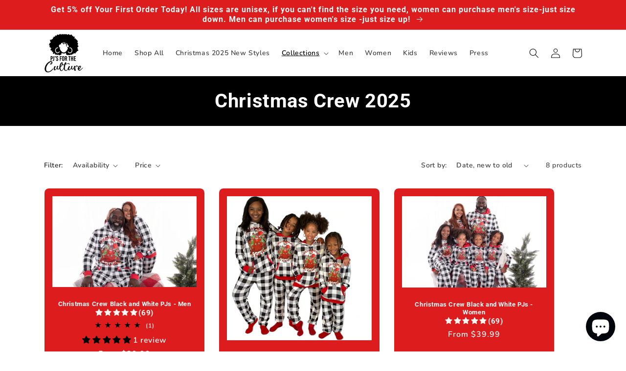

--- FILE ---
content_type: text/javascript; charset=utf-8
request_url: https://pjsfortheculture.com/web-pixels@fcfee988w5aeb613cpc8e4bc33m6693e112/web-pixel-89194735@18031546ee651571ed29edbe71a3550b/sandbox/worker.modern.js
body_size: -690
content:
importScripts('https://pjsfortheculture.com/cdn/wpm/sfcfee988w5aeb613cpc8e4bc33m6693e112m.js');
globalThis.shopify = self.webPixelsManager.createShopifyExtend('89194735', 'APP');
importScripts('/web-pixels/strict/app/web-pixel-89194735@18031546ee651571ed29edbe71a3550b.js');


--- FILE ---
content_type: text/javascript; charset=utf-8
request_url: https://pjsfortheculture.com/web-pixels@fcfee988w5aeb613cpc8e4bc33m6693e112/web-pixel-1683620079@34ad157958823915625854214640f0bf/sandbox/worker.modern.js
body_size: -544
content:
importScripts('https://pjsfortheculture.com/cdn/wpm/sfcfee988w5aeb613cpc8e4bc33m6693e112m.js');
globalThis.shopify = self.webPixelsManager.createShopifyExtend('1683620079', 'APP');
importScripts('/web-pixels/strict/app/web-pixel-1683620079@34ad157958823915625854214640f0bf.js');


--- FILE ---
content_type: text/javascript; charset=utf-8
request_url: https://pjsfortheculture.com/web-pixels@fcfee988w5aeb613cpc8e4bc33m6693e112/web-pixel-533364975@22e92c2ad45662f435e4801458fb78cc/sandbox/worker.modern.js
body_size: -514
content:
importScripts('https://pjsfortheculture.com/cdn/wpm/sfcfee988w5aeb613cpc8e4bc33m6693e112m.js');
globalThis.shopify = self.webPixelsManager.createShopifyExtend('533364975', 'APP');
importScripts('/web-pixels/strict/app/web-pixel-533364975@22e92c2ad45662f435e4801458fb78cc.js');
